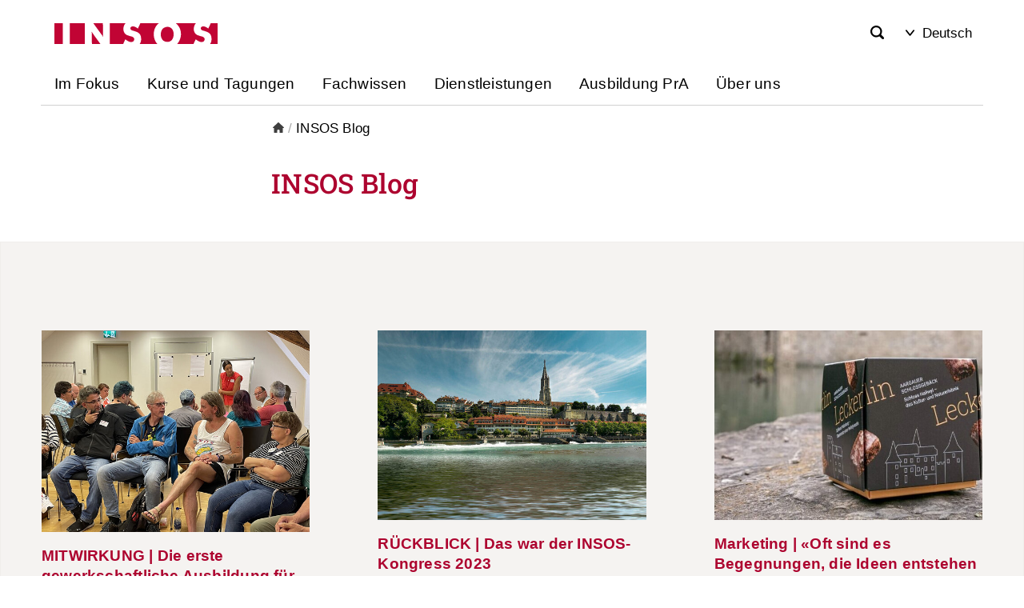

--- FILE ---
content_type: text/html;charset=UTF-8
request_url: https://blog.insos.ch/de/mitwirkung/mitwirkung-in-10-schritten-zum-selbstvertretungsteam
body_size: 11293
content:


		
			<!DOCTYPE html>
<html class="no-js" lang="de">
<head>
    <meta http-equiv="content-type" content="text/html; charset=UTF-8" />
    <meta http-equiv="x-ua-compatible" content="ie=edge">
	<meta name="author" content="powered by sitesystem, https://www.sitesystem.ch | created by webways ag, basel, https://www.webways.ch, info@webways.ch" />
	<meta name="description" content="" />
	<meta name="keywords" content="" />
    <meta name="viewport" content="width=device-width, initial-scale=1.0">
    
	<meta name="generator" content="sitesystem, https://www.sitesystem.ch" />

	
	
				<script
				src="/sxsentry/assets/7.60.0/bundle.es5.min.js"
				crossorigin="anonymous"
				></script>

				<script>
					Sentry.init({
						dsn: "https://af5bbca754ef49f8b30f77848c0160bd@error.webways.ch/3",
						// this assumes your build process replaces `process.env.npm_package_version` with a value
						// release: "webways-ag@1.0.0",
						environment: "online",
						// We recommend adjusting this value in production, or using tracesSampler
						// for finer control
						tracesSampleRate: 1.0
					});
				</script>
			

	
	
	<link rel="icon" type="image/svg+xml" href="/img/artiset/ch.artiset-insos/favicons/favicon.svg?v=2">
	<link rel="apple-touch-icon" sizes="180x180" href="/img/artiset/ch.artiset-insos/favicons/apple-touch-icon.png">
	<link rel="icon" type="image/png" sizes="32x32" href="/img/artiset/ch.artiset-insos/favicons/favicon-32x32.png">
	<link rel="icon" type="image/png" sizes="16x16" href="/img/artiset/ch.artiset-insos/favicons/favicon-16x16.png">
	
	<meta name="msapplication-TileColor" content="#003060">
	<meta name="theme-color" content="#ffffff">

	<link rel="stylesheet" href="/assets/ch.artiset-insos/style.ec8de0fe.css">
	

	
	<script src="/root/javascript/jquery-3.6.0.min.js"></script>

	<script src="/assets/ch.artiset-insos/build.7c4a8d75.js"></script>

	<script src="/javascript/plugins/jquery.ui.datepicker-de-hc7F08DC04.js"></script>
	<script src="/javascript/artiset/crosslinkinfo.cfm?version=2"></script>
	<meta property="og:image:user_generated" content="false">
			
				<meta property="og:url" content="http://blog.insos.ch/de/mitwirkung/mitwirkung-in-10-schritten-zum-selbstvertretungsteam">
			
				<meta property="og:image:alt" content="Logo ARTISET - INSOS">
			
				<meta property="og:title" content="INSOS Blog">
			
				<meta property="og:site_name" content="INSOS - INSOS Blog">
			
				<meta property="og:image:secure_url" content="https://blog.insos.ch/img/artiset/ch.artiset-insos/logo-hcFCC2EA99.svg">
			
				<meta property="og:image" content="http://blog.insos.ch/img/artiset/ch.artiset-insos/logo-hcFCC2EA99.svg">
			
				<meta property="og:locale" content="de_DE">
			
				<meta property="og:description" content="INSOS - INSOS Blog">
			
				<meta property="og:type" content="article">

 	<title>INSOS - INSOS Blog</title>
<script  type="text/javascript" >
			
		
	
		</script><meta name="robots" content="all" /></head>
	<body class="artiset detail"><!-- Layout: Artiset -->
		<header>
			<div class="container">
				<div class="top">
					<a href="#main" class="skip-to-main-content">Skip to main content</a>
					<button class="hamburger" aria-label="Mobile Navigation">
            <div class="hamburger-box">
                <div class="hamburger-inner"></div>
            </div>
            <span class="label">Menu</span>
        </button>

					<div class="logo-container">
						<a href="/"><img class="logo" src="/img/artiset/ch.artiset-insos/logo-hcFCC2EA99.svg" alt="Logo ARTISET - INSOS" /></a>
					</div>
					<div class="meta">
						
					</div>
					<div class="search-container" role="search" aria-label="Suche">
						<a href="/Suchen/PWYE2/" class="button" aria-label="Search">
			<svg class="icon ui icon-search"><use xlink:href="#ui-_-search"></use></svg>
		</a>
					</div>
					<div class="account-container">
						
					</div>
					<div class="lang-container">
						<div class="lang" arira-label="select language" data-inclusive-menu>
				<button data-inclusive-menu-opens="langs" aria-current="true"><svg class="icon ui icon-arrow-open"><use xlink:href="#ui-_-arrow-open"></use></svg> Deutsch</button>
				<div id="langs" role="menu">
					
						
					
						
					<a role="menuitem" href="/INSOS-Blog/PY5UO/?lang=fr">Français</a>
						
					
				</div>
			</div>
					</div>
					
				</div>
				<nav class="main-nav" aria-label="main navigation">
			

		
				
					<ul class="nav-menu">
						
							<li class="nav-item ">
								


	
	
	<a href="&#x2f;Im-Fokus&#x2f;PNWqv&#x2f;" class="">




	
	
	Im Fokus</a>


								

								
								
							</li>
						
							<li class="nav-item ">
								


	
	
	<a href="&#x2f;Kurse-und-Tagungen&#x2f;Pk5LZ&#x2f;" class="">




	
	
	Kurse und Tagungen</a>


								

								
								
							</li>
						
							<li class="nav-item ">
								


	
	
	<a href="&#x2f;Fachwissen&#x2f;Pb6Tj&#x2f;" class="">




	
	
	Fachwissen</a>


								

								
								
							</li>
						
							<li class="nav-item ">
								


	
	
	<a href="&#x2f;Dienstleistungen&#x2f;PfFCH&#x2f;" class="">




	
	
	Dienstleistungen</a>


								
									<div class="toggle">
										<svg class="icon ui icon-arrow-open"><use xlink:href="#ui-_-arrow-open"></use></svg>
									</div>
								

								
								
									
									<div class="dropdown sub-nav">
										<div class="col-and-overview-container">
											
												<div class="col">
													
														

		
				
					<ul class="sub-nav-group">
						
							<li >
								


	
	
	<a href="https&#x3a;&#x2f;&#x2f;www.artiset.ch&#x2f;Dienstleistungen&#x2f;ARTISET-Kaderselektion&#x2f;PKYDj&#x2f;">




	
	
	ARTISET Kaderselektion</a>


							</li>
						
							<li >
								


	
	
	<a href="https&#x3a;&#x2f;&#x2f;www.artiset.ch&#x2f;Dienstleistungen&#x2f;Arbeitszeugnis-swiss-ARTISET&#x2f;Pjgrw&#x2f;" target="_blank">




	
	
	Arbeitszeugnis swiss+ ARTISET</a>


							</li>
						
							<li >
								


	
	
	<a href="https&#x3a;&#x2f;&#x2f;www.artiset.ch&#x2f;Dienstleistungen&#x2f;Rechtsberatung-INSOS" target="_blank">




	
	
	Rechtsberatung</a>


							</li>
						
							<li >
								


	
	
	<a href="https&#x3a;&#x2f;&#x2f;www.artiset.ch&#x2f;Dienstleistungen&#x2f;ARTISET-Versicherungsdienst&#x2f;PZqjw&#x2f;" target="_blank">




	
	
	ARTISET Versicherungsdienst</a>


							</li>
						
							<li >
								


	
	
	<a href="https&#x3a;&#x2f;&#x2f;www.artiset.ch&#x2f;Dienstleistungen&#x2f;Beraternetzwerk&#x2f;PFNRq&#x2f;" target="_blank">




	
	
	Beraternetzwerk</a>


							</li>
						
							<li >
								


	
	
	<a href="https&#x3a;&#x2f;&#x2f;www.artiset.ch&#x2f;Dienstleistungen&#x2f;Inclusion-Check&#x2f;PzgP1&#x2f;&#x3f;lang&#x3d;de" target="_blank">




	
	
	Inclusion-Check</a>


							</li>
						
					</ul>
				
			

	
													
												</div>
											
												<div class="col">
													
														

		
				
					<ul class="sub-nav-group">
						
							<li >
								


	
	
	<a href="https&#x3a;&#x2f;&#x2f;www.artiset.ch&#x2f;Dienstleistungen&#x2f;Betriebswirtschaftliche-Instrumente&#x2f;PkmeC&#x2f;" target="_blank">




	
	
	Betriebswirtschaftliche Instrumente</a>


							</li>
						
							<li >
								


	
	
	<a href="https&#x3a;&#x2f;&#x2f;www.artiset.ch&#x2f;Dienstleistungen&#x2f;CURAtime-Taetigkeitsanalyse&#x2f;PfN6N&#x2f;" target="_blank">




	
	
	CURAtime Tätigkeitsanalyse</a>


							</li>
						
							<li >
								


	
	
	<a href="https&#x3a;&#x2f;&#x2f;www.artiset.ch&#x2f;Dienstleistungen&#x2f;ARTISET-Securit&#x2f;PSGC9&#x2f;" target="_blank">




	
	
	ARTISET Securit</a>


							</li>
						
							<li >
								


	
	
	<a href="https&#x3a;&#x2f;&#x2f;www.artiset.ch&#x2f;Dienstleistungen&#x2f;Security-Awareness&#x2f;PIXey&#x2f;" target="_blank">




	
	
	Security Awareness</a>


							</li>
						
							<li >
								


	
	
	<a href="https&#x3a;&#x2f;&#x2f;www.artiset.ch&#x2f;Dienstleistungen&#x2f;Datenschutz&#x2f;P9XqI&#x2f;">




	
	
	Datenschutz</a>


							</li>
						
							<li >
								


	
	
	<a href="https&#x3a;&#x2f;&#x2f;www.artiset.ch&#x2f;Dienstleistungen&#x2f;Sicher-kommunizieren-mit-HIN&#x2f;P8aeG&#x2f;&#x3f;sesURLcheck&#x3d;true" target="_blank">




	
	
	Sicher kommunizieren mit HIN</a>


							</li>
						
							<li >
								


	
	
	<a href="https&#x3a;&#x2f;&#x2f;www.artiset.ch&#x2f;Dienstleistungen&#x2f;Musik-und-Filmlizenzen&#x2f;PUaxF&#x2f;" target="_blank">




	
	
	Musik- und Filmlizenzen</a>


							</li>
						
							<li >
								


	
	
	<a href="https&#x3a;&#x2f;&#x2f;www.artiset.ch&#x2f;Dienstleistungen&#x2f;Solarify&#x2f;PeCsu&#x2f;" target="_blank">




	
	
	Solarify</a>


							</li>
						
							<li >
								


	
	
	<a href="https&#x3a;&#x2f;&#x2f;www.artiset.ch&#x2f;Dienstleistungen&#x2f;Energieversorgung&#x2f;PlHkq&#x2f;" target="_blank">




	
	
	Energieversorgung</a>


							</li>
						
							<li >
								


	
	
	<a href="https&#x3a;&#x2f;&#x2f;www.artiset.ch&#x2f;Dienstleistungen&#x2f;Energieberatung&#x2f;PmAx9&#x2f;" target="_blank">




	
	
	Energieberatung</a>


							</li>
						
					</ul>
				
			

	
													
												</div>
											
												<div class="col">
													
														

		
				
					<ul class="sub-nav-group">
						
							<li >
								


	
	
	<a href="https&#x3a;&#x2f;&#x2f;www.artiset.ch&#x2f;Dienstleistungen&#x2f;CADHOM-Einkaufspool&#x2f;P51Rn&#x2f;" target="_blank">




	
	
	ARTISET Einkaufsportal</a>


							</li>
						
							<li >
								


	
	
	<a href="https&#x3a;&#x2f;&#x2f;www.sozjobs.ch&#x2f;" target="_blank">




	
	
	sozjobs.ch Stellenmarkt</a>


							</li>
						
							<li >
								


	
	
	<a href="https&#x3a;&#x2f;&#x2f;www.artiset.ch&#x2f;Dienstleistungen&#x2f;socialstorech&#x2f;PmrRU&#x2f;" target="_blank">




	
	
	socialstore.ch</a>


							</li>
						
							<li >
								


	
	
	<a href="https&#x3a;&#x2f;&#x2f;www.heiminfo.ch&#x2f;" target="_blank">




	
	
	heiminfo.ch Suchportal</a>


							</li>
						
					</ul>
				
			

	
													
												</div>
											
											
										</div>
										
											<aside>
												

		
				
					<ul class="sub-nav-group">
						
							<li >
								


	
	
	<a href="https&#x3a;&#x2f;&#x2f;www.artiset.ch&#x2f;Dienstleistungen&#x2f;Publikationen&#x2f;PRO3p&#x2f;" target="_blank">




	
	
	Publikationen</a>


							</li>
						
							<li >
								


	
	
	<a href="&#x2f;Fachwissen&#x2f;Die-UN-BRK-im-Fokus&#x2f;Podcast-UN-BRK-CDPH&#x2f;PUXqj&#x2f;">




	
	
	Podcast Recht klar</a>


							</li>
						
							<li >
								


	
	
	<a href="https&#x3a;&#x2f;&#x2f;www.artiset.ch&#x2f;Magazin-ARTISET&#x2f;POA0e&#x2f;" target="_blank">




	
	
	Magazin ARTISET</a>


							</li>
						
							<li >
								


	
	
	<a href="https&#x3a;&#x2f;&#x2f;www.artiset.ch&#x2f;Foederation&#x2f;Innovation-Wissenstransfer&#x2f;P5mI0&#x2f;&#x3f;lang&#x3d;de" target="_blank">




	
	
	Innovation & Wissenstransfer</a>


							</li>
						
					</ul>
				
			

	
											</aside>
										

									</div>
								
							</li>
						
							<li class="nav-item ">
								


	
	
	<a href="&#x2f;Ausbildung-PrA&#x2f;P6l8p&#x2f;" class="">




	
	
	Ausbildung PrA</a>


								
									<div class="toggle">
										<svg class="icon ui icon-arrow-open"><use xlink:href="#ui-_-arrow-open"></use></svg>
									</div>
								

								
								
									
									<div class="dropdown sub-nav">
										<div class="col-and-overview-container">
											
												<div class="col">
													
														

		
				
					<ul class="sub-nav-group">
						
							<li >
								


	
	
	<a href="&#x2f;Ausbildung-PrA&#x2f;Infos-fuer-PrA-Dienstleister&#x2f;PlqdN&#x2f;" class="">




	
	
	Infos für PrA-Dienstleister</a>


							</li>
						
							<li >
								


	
	
	<a href="&#x2f;Ausbildung-PrA&#x2f;PrA-Dienstleister-werden&#x2f;PGUHf&#x2f;" class="">




	
	
	PrA-Dienstleister werden</a>


							</li>
						
							<li >
								


	
	
	<a href="&#x2f;Ausbildung-PrA&#x2f;PrA-Dienstleister-finden&#x2f;PR7ay&#x2f;" class="">




	
	
	PrA-Dienstleister finden</a>


							</li>
						
					</ul>
				
			

	
													
												</div>
											
												<div class="col">
													
														

		
				
					<ul class="sub-nav-group">
						
							<li >
								


	
	
	<a href="&#x2f;Ausbildung-PrA&#x2f;PrA-Online-Lehrvertrag&#x2f;PF7ul&#x2f;" class="">




	
	
	PrA-Online-Lehrvertrag</a>


							</li>
						
							<li >
								


	
	
	<a href="&#x2f;Ausbildung-PrA&#x2f;PrA-Ausbildungsprogramme-und-Kompetenzenprofile&#x2f;PHSjH&#x2f;" class="">




	
	
	PrA-Ausbildungsprogramme und Kompetenzenprofile</a>


							</li>
						
							<li >
								


	
	
	<a href="&#x2f;Ausbildung-PrA&#x2f;PrA-Ausweis-fuer-Lernende&#x2f;PQ9C1&#x2f;" class="">




	
	
	PrA-Ausweis für Lernende</a>


							</li>
						
							<li >
								


	
	
	<a href="&#x2f;Ausbildung-PrA&#x2f;PrA-Lehrmittel-und-Lernplattform&#x2f;PU18U&#x2f;" class="">




	
	
	PrA-Lehrmittel und Lernplattform</a>


							</li>
						
							<li >
								


	
	
	<a href="&#x2f;Ausbildung-PrA&#x2f;PrA-Abschlussdokumente-und-Schutzhuelle&#x2f;PaEYl&#x2f;" class="">




	
	
	PrA-Abschlussdokumente und Schutzhülle</a>


							</li>
						
					</ul>
				
			

	
													
												</div>
											
												<div class="col">
													
														

		
				
					<ul class="sub-nav-group">
						
							<li >
								


	
	
	<a href="&#x2f;Ausbildung-PrA&#x2f;Die-PrA-in-Kuerze&#x2f;PXFsE&#x2f;" class="">




	
	
	Die PrA in Kürze</a>


							</li>
						
							<li >
								


	
	
	<a href="&#x2f;Ausbildung-PrA&#x2f;PrA-Flyer&#x2f;PARTP&#x2f;" class="">




	
	
	PrA-Flyer</a>


							</li>
						
							<li >
								


	
	
	<a href="&#x2f;Ausbildung-PrA&#x2f;Kontakt-PrA-Team-Login&#x2f;PXueN&#x2f;" class="">




	
	
	Kontakt | PrA-Team | Login</a>


							</li>
						
					</ul>
				
			

	
													
												</div>
											
											
										</div>
										

									</div>
								
							</li>
						
							<li class="nav-item ">
								


	
	
	<a href="&#x2f;Ueber-uns&#x2f;P2AAY&#x2f;" class="">




	
	
	Über uns</a>


								
									<div class="toggle">
										<svg class="icon ui icon-arrow-open"><use xlink:href="#ui-_-arrow-open"></use></svg>
									</div>
								

								
								
									
									<div class="dropdown sub-nav">
										<div class="col-and-overview-container">
											
												<div class="col">
													
												</div>
											
												<div class="col">
													
												</div>
											
												<div class="col">
													
														

		
				
					<ul class="sub-nav-group">
						
							<li >
								


	
	
	<a href="&#x2f;Ueber-uns&#x2f;Unser-Engagement&#x2f;P7OXs&#x2f;" class="">




	
	
	Unser Engagement</a>


							</li>
						
							<li >
								


	
	
	<a href="&#x2f;Ueber-uns&#x2f;Unser-Team&#x2f;PtJPh&#x2f;" class="">




	
	
	Unser Team</a>


							</li>
						
							<li >
								


	
	
	<a href="&#x2f;Ueber-uns&#x2f;In-Ihrem-Kanton&#x2f;PZj9z&#x2f;" class="">




	
	
	In Ihrem Kanton</a>


							</li>
						
							<li >
								


	
	
	<a href="&#x2f;Ueber-uns&#x2f;INSOS-Dienstleister-finden&#x2f;PdvHT&#x2f;" class="">




	
	
	INSOS-Dienstleister finden</a>


							</li>
						
							<li >
								


	
	
	<a href="&#x2f;Ueber-uns&#x2f;Mitglied-werden&#x2f;PQ8Eo&#x2f;" class="">




	
	
	Mitglied werden</a>


							</li>
						
					</ul>
				
			

	
													
												</div>
											
											
										</div>
										

									</div>
								
							</li>
						
					</ul>
				
			

	
		</nav>
			</div>
		</header>

		<main id="main">
			
			

			
			

			
				<nav class="breadcrumb" aria-label="Breadcrumb">
					<div class="container">
						<ul>
					<li class="home">
						<a href="/">
							<svg class="icon ui icon-home"><use xlink:href="#ui-_-home"></use></svg>
						</a>
					</li>
					
						<li aria-current="page">
							<span class="divider">/</span>
							<a href="/INSOS-Blog/PY5UO/">
								INSOS Blog
							</a>
						</li>
					
				</ul>
					</div>
				</nav>
			

			<article>
				

					<div class="container test">
						
						
						
						
							
						
						<div class="struktur title">
					<header>
						
						
						
							<h1 class="wwsticky-stick-to">INSOS Blog</h1>
						
					</header>
				</div><div class="module news  list ">
			<section>
		
					
					
					<section class="modul moduleecontainer news slot 3cols bg-beige-light has-template-itemteaserimagefullwidth youvita-blog">
						<div class="container">

							
							
								<div class="categories categories-overview">
									

									
								</div>
							

							<div class="row">
					
				

					
					
					

					

					
						
						<div class="col-4">
							


	<div class="modulecontainer-item item news itemteaser itemteaser-image-full-width">
		<article>
			
			
				
				
					
					<a href="/INSOS-Blog/PY5UO/?id=E9882521-A4F3-4C37-AC13B174BE87F34C&amp;method=article.detail&amp;p=1&amp;c=&amp;ref_c=&amp;m="><img src="/upload/shadow/A6E72847D8/15F02EE70A/7C152590F8-w-600.jpg"></a>
				
			
			<header>
				
				<h3>
					<a href="/INSOS-Blog/PY5UO/?id=E9882521-A4F3-4C37-AC13B174BE87F34C&amp;method=article.detail&amp;p=1&amp;c=&amp;ref_c=&amp;m=">MITWIRKUNG | Die erste gewerkschaftliche Ausbildung für Menschen mit Behinderungen</a>
				</h3>

				
					<div class="date-and-author">
						28.08.2025
						
							/ Jenny Nerlich & Rocco Brignoli
						
					</div>
				
				
			</header>

			
			

			
				<div class="lead"><p class="forced-on-render">Wirkungsvolle Vertretung von Arbeitnehmenden braucht Fachleute mit Softskills. Mit der ersten gewerkschaftlichen Ausbildung für Arbeitnehmervertreter:innen mit Behinderungen soll genau das erreicht werden. In einem inklusiven Prozess entwickeln INSOS, Travail.Suisse Formation (TSF) und Syna das neue Bildungsangebot. Der erste Schritt ist gemacht &ndash; mit klaren Forderungen und einem starken Netzwerk.</p></div>
			

			
			
				<div class="more strong">
					<a href="/INSOS-Blog/PY5UO/?id=E9882521-A4F3-4C37-AC13B174BE87F34C&amp;method=article.detail&amp;p=1&amp;c=&amp;ref_c=&amp;m="><span class="text">Lesen</span><svg class="icon ui icon-more"><use xlink:href="#ui-_-more"></use></svg></a>
				</div>
			
		</article>
	</div>



						</div>

					

				

					
					
					

					

					
						
						<div class="col-4">
							


	<div class="modulecontainer-item item news itemteaser itemteaser-image-full-width">
		<article>
			
			
				
				
					
					<a href="/INSOS-Blog/PY5UO/?id=D275958E-314B-4CD3-83449C113B0D973D&amp;method=article.detail&amp;p=1&amp;c=&amp;ref_c=&amp;m="><img src="/upload/shadow/A6E72847D8/15F02EE70A/EBE481327A-w-600.jpg"></a>
				
			
			<header>
				
				<h3>
					<a href="/INSOS-Blog/PY5UO/?id=D275958E-314B-4CD3-83449C113B0D973D&amp;method=article.detail&amp;p=1&amp;c=&amp;ref_c=&amp;m=">RÜCKBLICK | Das war der INSOS-Kongress 2023</a>
				</h3>

				
					<div class="date-and-author">
						28.09.2023
						
							/ Jenny Nerlich & France Santi
						
					</div>
				
				
			</header>

			
			

			
				<div class="lead"><p class="forced-on-render">Der erste Kongress nach vier Jahren. Der letzte Kongress für INSOS-Geschäftsführer Peter Saxenhofer. Er begann mit einem lockeren Networking bei guter Musik und endet mit viel Glitter und einem Gewinner. Lesen Sie in diesem Blogbeitrag eine Zusammenfassung der spannendsten Themen! Es erwartet Sie ausserdem ein kurzer filmischer Rückblick.</p></div>
			

			
			
				<div class="more strong">
					<a href="/INSOS-Blog/PY5UO/?id=D275958E-314B-4CD3-83449C113B0D973D&amp;method=article.detail&amp;p=1&amp;c=&amp;ref_c=&amp;m="><span class="text">Lesen</span><svg class="icon ui icon-more"><use xlink:href="#ui-_-more"></use></svg></a>
				</div>
			
		</article>
	</div>



						</div>

					

				

					
					
					

					

					
						
						<div class="col-4">
							


	<div class="modulecontainer-item item news itemteaser itemteaser-image-full-width">
		<article>
			
			
				
				
					
					<a href="/INSOS-Blog/PY5UO/?id=BDD9EC17-CC22-4981-B25F789707CD3E61&amp;method=article.detail&amp;p=1&amp;c=&amp;ref_c=&amp;m="><img src="/upload/shadow/A6E72847D8/15F02EE70A/0CACF2C7DA-w-600.jpg"></a>
				
			
			<header>
				
				<h3>
					<a href="/INSOS-Blog/PY5UO/?id=BDD9EC17-CC22-4981-B25F789707CD3E61&amp;method=article.detail&amp;p=1&amp;c=&amp;ref_c=&amp;m=">Marketing | «Oft sind es Begegnungen, die Ideen entstehen lassen»</a>
				</h3>

				
					<div class="date-and-author">
						29.08.2023
						
							/ Jenny Nerlich
						
					</div>
				
				
			</header>

			
			

			
				<div class="lead"><p class="forced-on-render">Die Stiftung Töpferhaus in Aarau verkauft einzigartige Produkte wie die Pasta di Pane und das Leckerlin. Damit solche Produkte auf dem Markt erfolgreich sind, bedarf es nicht nur einer guten Idee, sondern auch einer geschickten Marketingstrategie. Davon berichtet der Geschäftsführer Daniel Aeberhard im Interview.</p></div>
			

			
			
				<div class="more strong">
					<a href="/INSOS-Blog/PY5UO/?id=BDD9EC17-CC22-4981-B25F789707CD3E61&amp;method=article.detail&amp;p=1&amp;c=&amp;ref_c=&amp;m="><span class="text">Lesen</span><svg class="icon ui icon-more"><use xlink:href="#ui-_-more"></use></svg></a>
				</div>
			
		</article>
	</div>



						</div>

					

				

					
					
					

					

					
						
						<div class="col-4">
							


	<div class="modulecontainer-item item news itemteaser itemteaser-image-full-width">
		<article>
			
			
				
				
					
					<a href="/INSOS-Blog/PY5UO/?id=BC6C34AD-6DAA-404D-B78556CE3594EC41&amp;method=article.detail&amp;p=1&amp;c=&amp;ref_c=&amp;m="><img src="/upload/shadow/A6E72847D8/15F02EE70A/A6E4CF01B0-w-600.jpg"></a>
				
			
			<header>
				
				<h3>
					<a href="/INSOS-Blog/PY5UO/?id=BC6C34AD-6DAA-404D-B78556CE3594EC41&amp;method=article.detail&amp;p=1&amp;c=&amp;ref_c=&amp;m=">Wohnen | Wie wir wohnen möchten</a>
				</h3>

				
					<div class="date-and-author">
						25.07.2023
						
							/ Jenny Nerlich
						
					</div>
				
				
			</header>

			
			

			
				<div class="lead"><p class="forced-on-render">Gemeinsam begaben sich Selbstvertretende und Fachkräfte im Juni 2023 auf einen kreativen Exkurs rund um das Thema &laquo;Wohnen im Wandel&raquo;. An der gleichnamigen Tagung wurde diskutiert und künstlerisch gearbeitet. In diesem Rückblick lesen Sie über wie wichtigsten Erkenntnisse aus der Tagung.</p></div>
			

			
			
				<div class="more strong">
					<a href="/INSOS-Blog/PY5UO/?id=BC6C34AD-6DAA-404D-B78556CE3594EC41&amp;method=article.detail&amp;p=1&amp;c=&amp;ref_c=&amp;m="><span class="text">Lesen</span><svg class="icon ui icon-more"><use xlink:href="#ui-_-more"></use></svg></a>
				</div>
			
		</article>
	</div>



						</div>

					

				

					
					
					

					

					
						
						<div class="col-4">
							


	<div class="modulecontainer-item item news itemteaser itemteaser-image-full-width">
		<article>
			
			
				
				
					
					<a href="/INSOS-Blog/PY5UO/?id=01406BAA-EBC5-4311-B35C79E343B1502F&amp;method=article.detail&amp;p=1&amp;c=&amp;ref_c=&amp;m="><img src="/upload/shadow/A6E72847D8/15F02EE70A/B60848160B-w-600.jpg"></a>
				
			
			<header>
				
				<h3>
					<a href="/INSOS-Blog/PY5UO/?id=01406BAA-EBC5-4311-B35C79E343B1502F&amp;method=article.detail&amp;p=1&amp;c=&amp;ref_c=&amp;m=">ARCHITEKTUR | Bedürfnisgerecht umgesetzt</a>
				</h3>

				
					<div class="date-and-author">
						22.05.2023
						
							/ Angelika Voigt & Katrin Bircher
						
					</div>
				
				
			</header>

			
			

			
				<div class="lead"><p class="forced-on-render">Im kommenden Herbst zieht das Wohnheim Sonnegarte in St. Urban LU &ndash; ein Wohnheim für Menschen mit Behinderung &ndash; in einen Neubau ein. Bei der Planung wurden die künftigen Bewohnerinnen und Bewohner miteinbezogen.</p></div>
			

			
			
				<div class="more strong">
					<a href="/INSOS-Blog/PY5UO/?id=01406BAA-EBC5-4311-B35C79E343B1502F&amp;method=article.detail&amp;p=1&amp;c=&amp;ref_c=&amp;m="><span class="text">Lesen</span><svg class="icon ui icon-more"><use xlink:href="#ui-_-more"></use></svg></a>
				</div>
			
		</article>
	</div>



						</div>

					

				

					
					
					

					

					
						
						<div class="col-4">
							


	<div class="modulecontainer-item item news itemteaser itemteaser-image-full-width">
		<article>
			
			
				
				
					
					<a href="/INSOS-Blog/PY5UO/?id=F9D24C77-127A-41E8-808B5FB803274C3E&amp;method=article.detail&amp;p=1&amp;c=&amp;ref_c=&amp;m="><img src="/upload/shadow/A6E72847D8/15F02EE70A/8AD2FCABF5-w-600.jpg"></a>
				
			
			<header>
				
				<h3>
					<a href="/INSOS-Blog/PY5UO/?id=F9D24C77-127A-41E8-808B5FB803274C3E&amp;method=article.detail&amp;p=1&amp;c=&amp;ref_c=&amp;m=">SOCIALSTORE AWARD | Die Gewinner 2022!</a>
				</h3>

				
					<div class="date-and-author">
						06.12.2022
						
							/ Jenny Nerlich
						
					</div>
				
				
			</header>

			
			

			
				<div class="lead"><p class="forced-on-render">Nachhaltig, originell und mutig! Das zeichnet die Gewinnerprodukte des diesjährigen Socialstore Award aus. Auf der INSOS-Tagung &laquo;Arbeitsintegration neu denken&raquo; wurden die Gewinner gekürt! Doch zuvor wurden sie vom INSOS-Filmteam besucht.</p></div>
			

			
			
				<div class="more strong">
					<a href="/INSOS-Blog/PY5UO/?id=F9D24C77-127A-41E8-808B5FB803274C3E&amp;method=article.detail&amp;p=1&amp;c=&amp;ref_c=&amp;m="><span class="text">Lesen</span><svg class="icon ui icon-more"><use xlink:href="#ui-_-more"></use></svg></a>
				</div>
			
		</article>
	</div>



						</div>

					

				

					
					
					

					

					
						
						<div class="col-4">
							


	<div class="modulecontainer-item item news itemteaser itemteaser-image-full-width">
		<article>
			
			
				
				
					
					<a href="/INSOS-Blog/PY5UO/?id=3569F117-06AA-46EE-946706A4E0A5B99B&amp;method=article.detail&amp;p=1&amp;c=&amp;ref_c=&amp;m="><img src="/upload/shadow/A6E72847D8/15F02EE70A/C4008F21E7-w-600.png"></a>
				
			
			<header>
				
				<h3>
					<a href="/INSOS-Blog/PY5UO/?id=3569F117-06AA-46EE-946706A4E0A5B99B&amp;method=article.detail&amp;p=1&amp;c=&amp;ref_c=&amp;m=">3.12.22 | Wir geben Selbstvertreter:innen das Wort</a>
				</h3>

				
					<div class="date-and-author">
						03.12.2022
						
							/ France Santi
						
					</div>
				
				
			</header>

			
			

			
				<div class="lead"><p class="forced-on-render">Heute ist der Internationale Tag der Menschen mit Behinderung. Bei der Gelegenheit haben wir 6 Selbstvertretern∙innen das Wort überlassen.</p></div>
			

			
			
				<div class="more strong">
					<a href="/INSOS-Blog/PY5UO/?id=3569F117-06AA-46EE-946706A4E0A5B99B&amp;method=article.detail&amp;p=1&amp;c=&amp;ref_c=&amp;m="><span class="text">Lesen</span><svg class="icon ui icon-more"><use xlink:href="#ui-_-more"></use></svg></a>
				</div>
			
		</article>
	</div>



						</div>

					

				

					
					
					

					

					
						
						<div class="col-4">
							


	<div class="modulecontainer-item item news itemteaser itemteaser-image-full-width">
		<article>
			
			
				
				
					
					<a href="/INSOS-Blog/PY5UO/?id=FA36573D-0740-4764-92C43714EA97493B&amp;method=article.detail&amp;p=1&amp;c=&amp;ref_c=&amp;m="><img src="/upload/shadow/A6E72847D8/15F02EE70A/11C908877C-w-600.jpg"></a>
				
			
			<header>
				
				<h3>
					<a href="/INSOS-Blog/PY5UO/?id=FA36573D-0740-4764-92C43714EA97493B&amp;method=article.detail&amp;p=1&amp;c=&amp;ref_c=&amp;m=">INKLUSIVE ARBEITSWELT | «Entscheidend ist eine gute Durchlässigkeit»</a>
				</h3>

				
					<div class="date-and-author">
						30.07.2022
						
							/ Elisabeth Seifert
						
					</div>
				
				
			</header>

			
			

			
				<div class="lead"><p class="forced-on-render"><span>Es besteht ein Potenzial, noch mehr Menschen mit Beeinträchtigung in den allgemeinen Arbeitsmarkt zu begleiten. Davon ist Beda Meier, ein Vertreter des ergänzenden Arbeitsmarktes, überzeugt. Heute fehlen aber die dafür nötigen Finanzierungen an der Nahtstelle zwischen den beiden Arbeitsmarkttypen, hält er kritisch fest.</span></p></div>
			

			
			
				<div class="more strong">
					<a href="/INSOS-Blog/PY5UO/?id=FA36573D-0740-4764-92C43714EA97493B&amp;method=article.detail&amp;p=1&amp;c=&amp;ref_c=&amp;m="><span class="text">Lesen</span><svg class="icon ui icon-more"><use xlink:href="#ui-_-more"></use></svg></a>
				</div>
			
		</article>
	</div>



						</div>

					

				

					
					
					

					

					
						
						<div class="col-4">
							


	<div class="modulecontainer-item item news itemteaser itemteaser-image-full-width">
		<article>
			
			
				
				
					
					<a href="/INSOS-Blog/PY5UO/?id=74565038-C292-47CB-85B6E80994F8686D&amp;method=article.detail&amp;p=1&amp;c=&amp;ref_c=&amp;m="><img src="/upload/shadow/A6E72847D8/15F02EE70A/D2AAD9D29C-w-600.jpg"></a>
				
			
			<header>
				
				<h3>
					<a href="/INSOS-Blog/PY5UO/?id=74565038-C292-47CB-85B6E80994F8686D&amp;method=article.detail&amp;p=1&amp;c=&amp;ref_c=&amp;m=">INKLUSIVE ARBEITSWELT | «Wichtig: Eine offizielle Anlaufstelle für die Lehrbetriebe»</a>
				</h3>

				
					<div class="date-and-author">
						30.07.2022
						
							/ Claudia Weiss
						
					</div>
				
				
			</header>

			
			

			
				<div class="lead"><p class="forced-on-render">Jugendliche mit psychischen Problemen haben oft Schwierig&shy;keiten beim Übertritt von der Schule in die Lehre. Zwei Jahre Corona und jetzt noch der Ukraine-Krieg haben das Problem verschärft, viele Jugendliche können eine Lehre in der üblichen Form nicht meistern. Ihnen, findet Christine Davatz, könnten angepasste Lehrabläufe helfen. Und Ausbildungsbetriebe bräuchten eine geeignete Beratungsstelle.</p></div>
			

			
			
				<div class="more strong">
					<a href="/INSOS-Blog/PY5UO/?id=74565038-C292-47CB-85B6E80994F8686D&amp;method=article.detail&amp;p=1&amp;c=&amp;ref_c=&amp;m="><span class="text">Lesen</span><svg class="icon ui icon-more"><use xlink:href="#ui-_-more"></use></svg></a>
				</div>
			
		</article>
	</div>



						</div>

					

				

					
					
					

					

					
						
						<div class="col-4">
							


	<div class="modulecontainer-item item news itemteaser itemteaser-image-full-width">
		<article>
			
			
				
				
					
					<a href="/INSOS-Blog/PY5UO/?id=152CCFD9-F292-41C1-8DEC9667CC1F5D30&amp;method=article.detail&amp;p=1&amp;c=&amp;ref_c=&amp;m="><img src="/upload/shadow/A6E72847D8/15F02EE70A/9FE41835FE-w-600.jpg"></a>
				
			
			<header>
				
				<h3>
					<a href="/INSOS-Blog/PY5UO/?id=152CCFD9-F292-41C1-8DEC9667CC1F5D30&amp;method=article.detail&amp;p=1&amp;c=&amp;ref_c=&amp;m=">INKLUSIVE ARBEITSWELT | Die inklusive Berufsbildung wird in der Schweiz zum Thema</a>
				</h3>

				
					<div class="date-and-author">
						30.07.2022
						
							/ Elisabeth Seifert
						
					</div>
				
				
			</header>

			
			

			
				<div class="lead"><p class="forced-on-render">Jugendliche mit kognitiver oder psychosozialer Beeinträchtigung sind vielfach von der öffentlich anerkannten Berufsbildung ausgeschlossen. Die von privater Seite geschaffenen Bildungs&shy;angebote sollen ins staatliche System integriert werden, fordert jetzt die Seite der Arbeitnehmenden. Erstmals findet darüber eine Debatte unter den Verbundpartnern statt, auf höchster Ebene.</p></div>
			

			
			
				<div class="more strong">
					<a href="/INSOS-Blog/PY5UO/?id=152CCFD9-F292-41C1-8DEC9667CC1F5D30&amp;method=article.detail&amp;p=1&amp;c=&amp;ref_c=&amp;m="><span class="text">Lesen</span><svg class="icon ui icon-more"><use xlink:href="#ui-_-more"></use></svg></a>
				</div>
			
		</article>
	</div>



						</div>

					

				

					
					
					

					

					
						
						<div class="col-4">
							


	<div class="modulecontainer-item item news itemteaser itemteaser-image-full-width">
		<article>
			
			
				
				
					
					<a href="/INSOS-Blog/PY5UO/?id=4AF4B2D5-0F1E-400B-AF340D62FA9D6723&amp;method=article.detail&amp;p=1&amp;c=&amp;ref_c=&amp;m="><img src="/upload/shadow/A6E72847D8/15F02EE70A/FB33CFE712-w-600.jpg"></a>
				
			
			<header>
				
				<h3>
					<a href="/INSOS-Blog/PY5UO/?id=4AF4B2D5-0F1E-400B-AF340D62FA9D6723&amp;method=article.detail&amp;p=1&amp;c=&amp;ref_c=&amp;m=">INKLUSIVE ARBEITSWELT | Respekt und Geduld helfen</a>
				</h3>

				
					<div class="date-and-author">
						30.07.2022
						
							/ Claudia Weiss
						
					</div>
				
				
			</header>

			
			

			
				<div class="lead"><p class="forced-on-render">Gartenpraktikerin Sina Michael hat kein Problem damit, sich Arbeitsschritte immer wieder neu erklären zu lassen. Wichtig ist ihr allerdings, in welchem Ton man ihr das erklärt: Sie gibt sich Mühe, sorgfältig zu arbeiten, und möchte entsprechend sorgfältig behandelt werden. Dann arbeitet sie automatisch besser.</p></div>
			

			
			
				<div class="more strong">
					<a href="/INSOS-Blog/PY5UO/?id=4AF4B2D5-0F1E-400B-AF340D62FA9D6723&amp;method=article.detail&amp;p=1&amp;c=&amp;ref_c=&amp;m="><span class="text">Lesen</span><svg class="icon ui icon-more"><use xlink:href="#ui-_-more"></use></svg></a>
				</div>
			
		</article>
	</div>



						</div>

					

				

					
					
					

					

					
						
						<div class="col-4">
							


	<div class="modulecontainer-item item news itemteaser itemteaser-image-full-width">
		<article>
			
			
				
				
					
					<a href="/INSOS-Blog/PY5UO/?id=41CAC9D7-0295-4553-9BF0EBCB957B323A&amp;method=article.detail&amp;p=1&amp;c=&amp;ref_c=&amp;m="><img src="/upload/shadow/A6E72847D8/15F02EE70A/0F74479F09-w-600.jpg"></a>
				
			
			<header>
				
				<h3>
					<a href="/INSOS-Blog/PY5UO/?id=41CAC9D7-0295-4553-9BF0EBCB957B323A&amp;method=article.detail&amp;p=1&amp;c=&amp;ref_c=&amp;m=">INKLUSIVE ARBEITSWELT | «Jeder Schritt in den ersten Arbeitsmarkt ist wichtig»</a>
				</h3>

				
					<div class="date-and-author">
						30.07.2022
						
							/ Claudia Weiss
						
					</div>
				
				
			</header>

			
			

			
				<div class="lead"><p class="forced-on-render">Thomas Müller bereitet Jugendliche im Ausbildungszentrum Steinhölzli auf eine möglichst reibungslose Integration in den ersten Arbeitsmarkt vor. Er vergleicht hier die Praktische Ausbildung PrA und das Eidgenössische Berufsattest EBA.</p></div>
			

			
			
				<div class="more strong">
					<a href="/INSOS-Blog/PY5UO/?id=41CAC9D7-0295-4553-9BF0EBCB957B323A&amp;method=article.detail&amp;p=1&amp;c=&amp;ref_c=&amp;m="><span class="text">Lesen</span><svg class="icon ui icon-more"><use xlink:href="#ui-_-more"></use></svg></a>
				</div>
			
		</article>
	</div>



						</div>

					

				

					
					
					

					

					
						
						<div class="col-4">
							


	<div class="modulecontainer-item item news itemteaser itemteaser-image-full-width">
		<article>
			
			
				
				
					
					<a href="/INSOS-Blog/PY5UO/?id=E8062E0F-5EC7-46DD-B0248A2D75DBFEF3&amp;method=article.detail&amp;p=1&amp;c=&amp;ref_c=&amp;m="><img src="/upload/shadow/A6E72847D8/15F02EE70A/F705A8664D-w-600.jpg"></a>
				
			
			<header>
				
				<h3>
					<a href="/INSOS-Blog/PY5UO/?id=E8062E0F-5EC7-46DD-B0248A2D75DBFEF3&amp;method=article.detail&amp;p=1&amp;c=&amp;ref_c=&amp;m=">INKLUSIVE ARBEITSWELT | Vertrauen fördert den Selbstwert</a>
				</h3>

				
					<div class="date-and-author">
						30.07.2022
						
							/ Monika Bachmann
						
					</div>
				
				
			</header>

			
			

			
				<div class="lead"><p class="forced-on-render">Im Pflegeheim Wendelin geben sich seit 35 Jahren Mitarbeitende mit und ohne Beeinträchtigung die Klinke in die Hand. Diese Personalpolitik sorgt bei allen Beteiligten für Glücksmomente. Und sie zeigt das grosse Potenzial auf, das Pflegeeinrichtungen bei der Inklusion haben können.</p></div>
			

			
			
				<div class="more strong">
					<a href="/INSOS-Blog/PY5UO/?id=E8062E0F-5EC7-46DD-B0248A2D75DBFEF3&amp;method=article.detail&amp;p=1&amp;c=&amp;ref_c=&amp;m="><span class="text">Lesen</span><svg class="icon ui icon-more"><use xlink:href="#ui-_-more"></use></svg></a>
				</div>
			
		</article>
	</div>



						</div>

					

				

					
					
					

					

					
						
						<div class="col-4">
							


	<div class="modulecontainer-item item news itemteaser itemteaser-image-full-width">
		<article>
			
			
				
				
					
					<a href="/INSOS-Blog/PY5UO/?id=A6C78497-9CDE-4B4B-821E8342597FBC04&amp;method=article.detail&amp;p=1&amp;c=&amp;ref_c=&amp;m="><img src="/upload/shadow/A6E72847D8/15F02EE70A/6E34C52C40-w-600.jpg"></a>
				
			
			<header>
				
				<h3>
					<a href="/INSOS-Blog/PY5UO/?id=A6C78497-9CDE-4B4B-821E8342597FBC04&amp;method=article.detail&amp;p=1&amp;c=&amp;ref_c=&amp;m=">«Bei Arbeitgebenden das Bewusstsein für inklusive Arbeitsfelder wecken.»</a>
				</h3>

				
					<div class="date-and-author">
						26.07.2022
						
							/ Annina Studer
						
					</div>
				
				
			</header>

			
			

			
				<div class="lead"><p class="forced-on-render">Menschen mit Behinderung haben es in der Schweiz schwer auf dem allgemeinen Arbeitsmarkt eine Stelle zu finden. Das hat der UN-Ausschuss für die Rechte von Menschen mit Behinderung kritisiert. Damit sich das ändert, müssen konkrete, praxisnahe Angebote geschaffen werden. Davon ist Brian McGowan, Vorstandsmitglied bei Sensability und Experte in eigener Sache, überzeugt. Im Interview erklärt er, was Inklusion (noch) verhindert und wie sie trotzdem gelingen kann. Dabei können auch die Praxisseminare von Sensability helfen.</p></div>
			

			
			
				<div class="more strong">
					<a href="/INSOS-Blog/PY5UO/?id=A6C78497-9CDE-4B4B-821E8342597FBC04&amp;method=article.detail&amp;p=1&amp;c=&amp;ref_c=&amp;m="><span class="text">Lesen</span><svg class="icon ui icon-more"><use xlink:href="#ui-_-more"></use></svg></a>
				</div>
			
		</article>
	</div>



						</div>

					

				

					
					
					

					

					
						
						<div class="col-4">
							


	<div class="modulecontainer-item item news itemteaser itemteaser-image-full-width">
		<article>
			
			
				
				
					
					<a href="/INSOS-Blog/PY5UO/?id=7C5F9869-CEEF-4E99-B74FCE353583100E&amp;method=article.detail&amp;p=1&amp;c=&amp;ref_c=&amp;m="><img src="/upload/shadow/A6E72847D8/15F02EE70A/6D4FFFE4B9-w-600.jpg"></a>
				
			
			<header>
				
				<h3>
					<a href="/INSOS-Blog/PY5UO/?id=7C5F9869-CEEF-4E99-B74FCE353583100E&amp;method=article.detail&amp;p=1&amp;c=&amp;ref_c=&amp;m=">Kooperationen eröffnen neue Horizonte</a>
				</h3>

				
					<div class="date-and-author">
						18.07.2022
						
							/ Jürg Bernhard & Jenny Nerlich
						
					</div>
				
				
			</header>

			
			

			
				<div class="lead"><p class="forced-on-render">Wenn sich soziale Betriebe zusammenschliessen, können sie wirtschaftlich stärker und erfolgreicher werden. Kooperation nennt man diese Zusammenarbeit und sie ist in diesem Jahr erstmals eine von fünf Kategorien beim Socialstore Award. Aber um eine Kooperation erfolgreich aufzugleisen, sind mehr als gemeinsame Ideen nötig.</p></div>
			

			
			
				<div class="more strong">
					<a href="/INSOS-Blog/PY5UO/?id=7C5F9869-CEEF-4E99-B74FCE353583100E&amp;method=article.detail&amp;p=1&amp;c=&amp;ref_c=&amp;m="><span class="text">Lesen</span><svg class="icon ui icon-more"><use xlink:href="#ui-_-more"></use></svg></a>
				</div>
			
		</article>
	</div>



						</div>

					

				
					

								</div>

									
									
										
											<div class="browse">
												<span class="left"><svg class="icon ui icon-arrow-back"><use xlink:href="#ui-_-arrow-back"></use></svg>Zurück</span>&nbsp;&nbsp;&nbsp;&nbsp;Seite 1 von 6&nbsp;&nbsp;&nbsp;&nbsp;<a href="/INSOS-Blog/PY5UO/?m=4&amp;c=&amp;ref_c=&amp;p=2" class="right">Weiter<svg class="icon ui icon-arrow-forward"><use xlink:href="#ui-_-arrow-forward"></use></svg></a>
											</div>
										
									

							</div>
						</section>
					
				

			</section>
	</div>
					</div>

				

				

			</article>

			
				
			
		</main>

		<footer>
			
			
			<div class="container">
				<div class="row">
					
				</div>
				<div class="row">
					<div class="col">
                <p>
                    <strong>INSOS</strong><br>
                    <a href="https://goo.gl/maps/FcPcT3a8yG9uCAwaA" target="_blank" aria-label="Map" class="map">Zieglerstrasse 53 | 3007 Bern<svg class="icon custom bold icon-pin-location-2"><use xlink:href="#custom-_-bold-_-pin-location-2"></use></svg></a>
                    <br>
                    T +41 31 385 33 00 | <a href="mailto:info@insos.ch">info@insos.ch</a>
                </p>
            </div>
        
        
        

        <div class="col">
                    
                    <nav>
                        
                            
                            <a href="https://www.artiset.ch/Politik/PxZ8l/?lang=de" target="_blank">
                                Politik<svg class="icon ui icon-link-external"><use xlink:href="#ui-_-link-external"></use></svg>
                            </a>
                        
                            
                            <a href="https://www.artiset.ch/Media-Corner/PLj1I/?lang=de" target="_blank">
                                Media Corner<svg class="icon ui icon-link-external"><use xlink:href="#ui-_-link-external"></use></svg>
                            </a>
                        
                            
                            <a href="/Home/Newsletter/PFk3W/" >
                                Newsletter
                            </a>
                        
                            
                            <a href="https://www.artiset.ch/Magazin-ARTISET/POA0e/?lang=de" target="_blank">
                                Magazin<svg class="icon ui icon-link-external"><use xlink:href="#ui-_-link-external"></use></svg>
                            </a>
                        
                    </nav>
                    
                        <div class="social-media">
                            <div class="share">
                                
                                    <div class="icon-background">
                                        <a href="https://www.facebook.com/insos.ch" aria-label="Facebook" target="_blank">
                                            
                                            
                                            <svg class="icon small  ui icon-social-media-facebook"><use xlink:href="#ui-_-social-media-facebook"></use></svg>
                                        </a>
                                    </div>
                                
                                    <div class="icon-background">
                                        <a href="https://linkedin.com/company/insos-ch" aria-label="Instagram" target="_blank">
                                            
                                                
                                            
                                            <svg class="icon small linkedin ui icon-social-media-linkedin"><use xlink:href="#ui-_-social-media-linkedin"></use></svg>
                                        </a>
                                    </div>
                                
                                    <div class="icon-background">
                                        <a href="https://blog.insos.ch/" aria-label="Blog" target="_blank">
                                            
                                                
                                            
                                            <svg class="icon small bold custom bold icon-content-pen-3"><use xlink:href="#custom-_-bold-_-content-pen-3"></use></svg>
                                        </a>
                                    </div>
                                
                                    <div class="icon-background">
                                        <a href="/Fachwissen/Die-UN-BRK-im-Fokus/Podcast-UN-BRK-CDPH/PUXqj" aria-label="Podcast" target="_self">
                                            
                                                
                                            
                                            <svg class="icon small bold ui icon-podcast-filled"><use xlink:href="#ui-_-podcast-filled"></use></svg>
                                        </a>
                                    </div>
                                
                            </div>
                        </div>
                    
                    
                </div>
            
                <div class="col">
                    
                        


	
	
	<a href="&#x2f;login" class="login-button">




	
	
	<svg class="icon custom light icon-lock-2"><use xlink:href="#custom-_-light-_-lock-2"></use></svg> <span class="text">Jetzt einloggen</span> <svg class="icon ui icon-more"><use xlink:href="#ui-_-more"></use></svg></a>


                    
                    <nav>
                        
                            
                            <a href="https://www.artiset.ch/?lang=de" target="_blank">
                                ARTISET<svg class="icon ui icon-link-external"><use xlink:href="#ui-_-link-external"></use></svg>
                            </a>
                        
                            
                            <a href="https://www.curaviva.ch/?lang=de" target="_blank">
                                CURAVIVA<svg class="icon ui icon-link-external"><use xlink:href="#ui-_-link-external"></use></svg>
                            </a>
                        
                            
                            <a href="https://www.youvita.ch/?lang=de" target="_blank">
                                YOUVITA<svg class="icon ui icon-link-external"><use xlink:href="#ui-_-link-external"></use></svg>
                            </a>
                        
                    </nav>
                    
                    
                        <div class="endorsement">
                            <img src="/img/artiset/ch.artiset-insos/endorsement_de.svg" alt="Branchenverband von ARTISET"/>
                        </div>
                    
                </div>
				</div>
			</div>
			<div class="bottom">
				<div class="container">
					<div class="row">
						<div class="left">
							
						</div>

						<div class="right">
							<span class="poweredby">powered by <a href="https://www.sitesystem.ch" target="_blank">sitesystem<sup><small>&reg;</small></sup></a></span>
						</div>
					</div>
				</div>
			</div>
		</footer>
		<button class="scroll-top" aria-label="scroll top"><svg class="icon bold ui icon-scroll-top"><use xlink:href="#ui-_-scroll-top"></use></svg></button>
		
		
		<svg style="display:none;"><svg id="ui-_-social-media-facebook" xmlns="http://www.w3.org/2000/svg" viewBox="0 0 24 24"><path d="M17.768 7.5H13.5V5.6a.972.972 0 0 1 1.012-1.1c.418 0 2.988.01 2.988.01V.5h-4.329C9.244.5 8.5 3.474 8.5 5.355V7.5h-3v4h3v12h5v-12h3.851z" stroke-linecap="round" stroke-linejoin="round"/></svg><svg id="ui-_-podcast-filled" xmlns="http://www.w3.org/2000/svg" viewBox="0 0 24 24">

	<g>
		<path
			d="M9.5 9a0.75 0.75 0 0 1 0 1.5H6.75a0.25 0.25 0 0 0 -0.25 0.25v0.75a5.5 5.5 0 0 0 11 0v-0.75a0.25 0.25 0 0 0 -0.25 -0.25H14.5a0.75 0.75 0 0 1 0 -1.5h2.75a0.25 0.25 0 0 0 0.25 -0.25v-1a0.25 0.25 0 0 0 -0.25 -0.25H14.5a0.75 0.75 0 0 1 0 -1.5h2.75a0.25 0.25 0 0 0 0.25 -0.25V5.5A5.54 5.54 0 0 0 14.62 0.66a0.25 0.25 0 0 0 -0.25 0 0.26 0.26 0 0 0 -0.12 0.21V3a0.75 0.75 0 0 1 -1.5 0V0.27a0.25 0.25 0 0 0 -0.23 -0.27 4.52 4.52 0 0 0 -1 0 0.25 0.25 0 0 0 -0.23 0.24V3a0.75 0.75 0 0 1 -1.5 0V0.88a0.26 0.26 0 0 0 -0.16 -0.21 0.25 0.25 0 0 0 -0.25 0A5.54 5.54 0 0 0 6.5 5.5v0.25a0.25 0.25 0 0 0 0.25 0.25H9.5a0.75 0.75 0 0 1 0 1.5H6.75a0.25 0.25 0 0 0 -0.25 0.25v1a0.25 0.25 0 0 0 0.25 0.25Z"
			fill="currentColor"></path>
		<path
			d="M20 8.5a1 1 0 0 0 -1 1v2a7 7 0 0 1 -14 0v-2a1 1 0 0 0 -2 0v2a9 9 0 0 0 7.78 8.92 0.24 0.24 0 0 1 0.22 0.25V23a1 1 0 0 0 2 0v-2.33a0.24 0.24 0 0 1 0.22 -0.25A9 9 0 0 0 21 11.5v-2a1 1 0 0 0 -1 -1Z"
			fill="currentColor"></path>
	</g>
</svg><svg id="custom-_-bold-_-content-pen-3" viewBox="0 0 24 24" xmlns="http://www.w3.org/2000/svg"><g><path d="M22.453 1.97v0c-.96-.95-2.41-1.18-3.6-.57v-.001c-.03-.06-.06-.1-.1-.15l-.37-.37v0c-1.21-1.2-3.15-1.2-4.35-.001L8.55 6.348v0c-.4.39-.4 1.02 0 1.41v0c.39.38 1.02.38 1.41 0l5.47-5.47V2.28c.41-.42 1.09-.42 1.51 0l.36.36 -2.23 2.22v0c-.21.2-.21.52-.01.73 0 0 0 0 0 0l3.66 3.66v0c.2.2.52.2.73 0 0-.01 0-.01 0-.01l2.93-2.94v0c1.21-1.22 1.21-3.19 0-4.4Z"/><path d="M14.023 6.738v0c-.21-.21-.54-.21-.74 0L5.05 14.96l0 0c-.61.6-.61 1.59-.01 2.19 0 0 0 0 0 0l2.2 2.2v0c.6.6 1.59.6 2.19 0 0-.01 0-.01 0-.01l8.22-8.229v0c.2-.21.2-.53 0-.74Z"/><path d="M3.43 17.76h0c-.2-.2-.52-.2-.71-.01 -.06.05-.1.11-.12.18L.65 23.31h0c-.07.18-.02.38.11.52H.75c.13.13.34.18.52.11l5.386-1.95v0c.25-.1.39-.39.29-.65 -.03-.07-.07-.14-.12-.19Z"/></g></svg><svg id="ui-_-scroll-top" xmlns="http://www.w3.org/2000/svg" viewBox="0 0 24 24"><path d="M21.5 9.186L12.708.39a1.027 1.027 0 0 0-1.416 0L2.5 9.186a1 1 0 0 0 .707 1.707H8.25a.249.249 0 0 1 .25.25v11.75a1 1 0 0 0 1 1h5a1 1 0 0 0 1-1v-11.75a.25.25 0 0 1 .25-.25h5.043a1 1 0 0 0 .707-1.707z"/></svg><svg id="custom-_-light-_-lock-2" viewBox="0 0 24 24" xmlns="http://www.w3.org/2000/svg">
	<path d="M20.5,11.5a2,2,0,0,0-2-2H5.5a2,2,0,0,0-2,2v10a2,2,0,0,0,2,2h13a2,2,0,0,0,2-2Z" fill="none"
		stroke="currentColor" stroke-linecap="round" stroke-linejoin="round"></path>
	<path d="M6.5,6a5.5,5.5,0,0,1,11,0V9.5H6.5Z" fill="none" stroke="currentColor" stroke-linecap="round"
		stroke-linejoin="round"></path>
	<path d="M10.750 16.500 A1.250 1.250 0 1 0 13.250 16.500 A1.250 1.250 0 1 0 10.750 16.500 Z" fill="none"
		stroke="currentColor" stroke-linecap="round" stroke-linejoin="round"></path>
</svg><svg id="ui-_-home" xmlns="http://www.w3.org/2000/svg" viewBox="0 0 24 24"><path d="M23.707 11.293l-11-11a1 1 0 0 0-1.414 0l-11 11A1 1 0 0 0 1 13h1.25a.25.25 0 0 1 .25.25V23a1 1 0 0 0 1 1h5.75a.25.25 0 0 0 .25-.25V19a2.5 2.5 0 0 1 5 0v4.75a.25.25 0 0 0 .25.25h5.75a1 1 0 0 0 1-1v-9.75a.25.25 0 0 1 .25-.25H23a1 1 0 0 0 .707-1.707z"/></svg><svg id="ui-_-social-media-linkedin" viewBox="0 0 24 24" xmlns="http://www.w3.org/2000/svg"><g><rect width="5" height="14" x="2" rx=".5" y="8.5"/><path d="M4.48 1.5a2.48 2.5 0 1 0 0 5 2.48 2.5 0 1 0 0-5Z"/><path d="M18.5 22.5h3v0c.27 0 .5-.23.5-.5v-8.4C22 9.83 19.87 8 16.89 8v-.001c-1.19-.05-2.35.41-3.17 1.27l-.001-.001c-.15.17-.41.18-.58.04 -.1-.08-.15-.2-.15-.32v0c0-.28-.23-.5-.5-.5h-3v0c-.28 0-.5.22-.5.5v13 0c0 .27.22.5.5.5h3v0c.27 0 .5-.23.5-.5v-7.5 0c0-1.39 1.11-2.5 2.5-2.5 1.38 0 2.5 1.11 2.5 2.5v7.5 0c0 .27.22.5.5.5Z"/></g></svg><svg id="ui-_-arrow-open" xmlns="http://www.w3.org/2000/svg" viewBox="0 0 24 24"><path d="M12 19.5a2.3 2.3 0 0 1-1.729-.78L.46 7.568a1.847 1.847 0 0 1 2.773-2.439l8.579 9.752a.25.25 0 0 0 .376 0l8.579-9.752a1.847 1.847 0 1 1 2.773 2.439l-9.808 11.148A2.31 2.31 0 0 1 12 19.5z"/></svg><svg id="ui-_-link-external" xmlns="http://www.w3.org/2000/svg" viewBox="0 0 24 24"><g><defs><style>.prefix__a{fill:none;stroke-linecap:round;stroke-linejoin:round;}</style></defs><path class="prefix__a" d="M9.25 14.523L23.25.75M23.25 8.621V.75h-8M12.125 5.75h-10.5a.875.875 0 00-.875.875v15.75a.875.875 0 00.875.875h15.75a.875.875 0 00.875-.875v-10.5"/></g></svg><svg id="ui-_-search" xmlns="http://www.w3.org/2000/svg" viewBox="0 0 24 24"><path d="M23.414 20.591l-4.645-4.645a10.256 10.256 0 1 0-2.828 2.829l4.645 4.644a2.025 2.025 0 0 0 2.828 0 2 2 0 0 0 0-2.828zM10.25 3.005A7.25 7.25 0 1 1 3 10.255a7.258 7.258 0 0 1 7.25-7.25z"/></svg><svg id="ui-_-more" viewBox="0 0 24 24" xmlns="http://www.w3.org/2000/svg"><path d="M23.987 12v0c-.01-.69-.3-1.35-.82-1.8L11.98.36V.35c-.62-.51-1.53-.42-2.03.2 -.48.58-.43 1.44.12 1.95l8.63 7.6V10.1c.1.09.11.24.02.35 -.05.05-.12.08-.19.08H1.41v0c-.8 0-1.44.64-1.44 1.44 0 .79.64 1.44 1.44 1.44h17.111v-.001c.13 0 .24.11.24.25 -.01.07-.04.13-.09.18l-8.64 7.6h0c-.62.49-.72 1.4-.22 2.02 .49.61 1.4.71 2.02.21 .03-.03.06-.06.09-.08l11.18-9.84v0c.51-.46.81-1.12.81-1.8Z"/></svg><svg id="ui-_-arrow-back" xmlns="http://www.w3.org/2000/svg" viewBox="0 0 24 24"><path d="M4.5 12a2.3 2.3 0 0 1 .78-1.729L16.432.46a1.847 1.847 0 0 1 2.439 2.773l-9.752 8.579a.25.25 0 0 0 0 .376l9.752 8.579a1.847 1.847 0 1 1-2.439 2.773L5.284 13.732A2.31 2.31 0 0 1 4.5 12z"/></svg><svg id="ui-_-arrow-forward" xmlns="http://www.w3.org/2000/svg" viewBox="0 0 24 24"><path d="M19.5 12a2.3 2.3 0 0 1-.78 1.729L7.568 23.54a1.847 1.847 0 0 1-2.439-2.773l9.752-8.579a.25.25 0 0 0 0-.376L5.129 3.233A1.847 1.847 0 0 1 7.568.46l11.148 9.808A2.31 2.31 0 0 1 19.5 12z"/></svg><svg id="custom-_-bold-_-pin-location-2" viewBox="0 0 24 24" xmlns="http://www.w3.org/2000/svg"><g><path d="M10.181 8.669v0c.19.07.32.25.32.46v10.8H10.5c-.02.68.52 1.26 1.21 1.28 .68.01 1.26-.53 1.28-1.22 0-.03 0-.05 0-.08V9.09h-.001c0-.21.12-.4.32-.47l0-.001c2.32-.87 3.5-3.46 2.63-5.78 -.87-2.33-3.46-3.51-5.78-2.64 -2.33.86-3.51 3.45-2.64 5.77 .45 1.21 1.41 2.17 2.63 2.63Z"/><path d="M16.48 17.575v0c-.55-.04-1.03.37-1.06.92 -.01 0-.01 0-.01 0v0c-.06.54.34 1.03.88 1.1v0c1.3.1 2.59.3 3.86.6v0c.26.06.42.34.35.6 -.05.17-.19.31-.36.35l0-.001c-2.69.57-5.43.83-8.18.79l0 0c-2.75.04-5.49-.22-8.18-.79h0c-.27-.07-.43-.35-.36-.61 .04-.18.18-.32.35-.36h0c1.27-.3 2.56-.5 3.86-.6v0c.54-.07.94-.56.88-1.1v0c-.04-.55-.51-.97-1.05-.93 -.01 0-.01 0-.01 0 -7.49.68-7.49 2.51-7.49 3.11 -.001 3.07 9.15 3.31 11.96 3.31 2.808 0 11.96-.24 11.96-3.31 0-.61 0-2.433-7.49-3.12Z"/></g></svg></svg>

	</body>
</html>
		
		
		

		
	

	

--- FILE ---
content_type: text/javascript; charset=UTF-8
request_url: https://blog.insos.ch/javascript/artiset/crosslinkinfo.cfm?version=2
body_size: -55
content:


		
			



		
		
		

		
	

	

--- FILE ---
content_type: image/svg+xml
request_url: https://blog.insos.ch/img/artiset/ch.artiset-insos/logo-hcFCC2EA99.svg
body_size: 578
content:
<svg xmlns="http://www.w3.org/2000/svg" xmlns:xlink="http://www.w3.org/1999/xlink" viewBox="0 0 129.6 16.2"><defs><path id="prefix__a" d="M0 0v16.2h129.6V0"/></defs><clipPath id="prefix__b"><use xlink:href="#prefix__a" overflow="visible"/></clipPath><path d="M87.5 3.3c1-.5 1.9-.5 2.3-.5.3 0 1.1 0 1.8.3 1.3.5 3.1 2 3.1 5.3 0 1.5-.4 3.2-1.4 4.4-1 1.1-2.3 1.5-3.7 1.5-2.2 0-4-1.2-4.7-3.3-.4-1-.4-2-.4-2.4 0-3.3 1.7-4.8 3-5.3M30.9 0h7.6l.1 7.6c0 .9.1 1.9.1 2.8-.5-.8-1.1-1.6-1.7-2.3L30.9 0zM6.6 16.2H0V0h6.6v16.2zm17.6 0h-12V0h12v16.2zm12.6 0h-7l-.1-6.7c0-1-.1-2-.1-3 .2.3.4.7.7 1 .4.5.8 1.1 1.1 1.6l5.4 7.1zm17.7 0H44V0h12.5c-.5.5-.8 1.1-1.1 1.6-.2.5-.6 1.5-.6 2.8 0 3 1.8 4.2 2.9 4.7.8.3 2.1.7 2.9.9.8.2 1.8.4 2.4 1.1.3.3.4.7.4 1.2 0 1.4-1.1 2.1-2.5 2.1-.9 0-2.2-.4-3.9-1.6-.2-.2-.5-.4-.7-.5l-1.8 3.9zm27.3 0H67.5c1-1.2 1.4-2.6 1.4-4.2 0-2.5-1-3.7-1.8-4.4-1.3-1-3.4-1.5-3.7-1.6-1.1-.3-1.9-.5-2.4-.8-.4-.3-.7-.7-.7-1.2 0-.7.5-1.6 2.1-1.6 1.3 0 2.7.9 2.9 1 .3.2.7.5 1 .7L68.2.2l-.1-.2H83c-.4.3-.8.6-1.2 1-2.7 2.7-2.9 6.2-2.9 7.4 0 3.7 1.7 6.3 2.7 7.3 0 .2.1.3.2.5zm28.5 0H97.1l.8-.8c2.3-2.7 2.6-5.9 2.6-7.1 0-4.5-2.6-7.1-3.9-8.1l-.1-.2h15.9c-.5.5-.9 1.1-1.1 1.6-.2.5-.6 1.5-.6 2.8 0 3 1.8 4.2 2.9 4.7.8.3 2.1.7 2.9.9.8.2 1.8.4 2.4 1.1.3.3.4.7.4 1.2 0 1.4-1.1 2.1-2.5 2.1-.9 0-2.2-.4-3.9-1.6-.2-.2-.5-.4-.7-.5l-1.9 3.9zm19.3 0h-6.2c1-1.2 1.4-2.6 1.4-4.2 0-2.5-1-3.7-1.8-4.4-1.3-1-3.4-1.5-3.7-1.6-1.1-.3-1.9-.5-2.4-.8-.4-.3-.7-.7-.7-1.2 0-.7.5-1.6 2.1-1.6 1.3 0 2.7.9 2.9 1 .3.2.7.5 1 .7l1.9-3.9-.2-.2h5.7v16.2z" clip-path="url(#prefix__b)" fill="#c10434"/></svg>